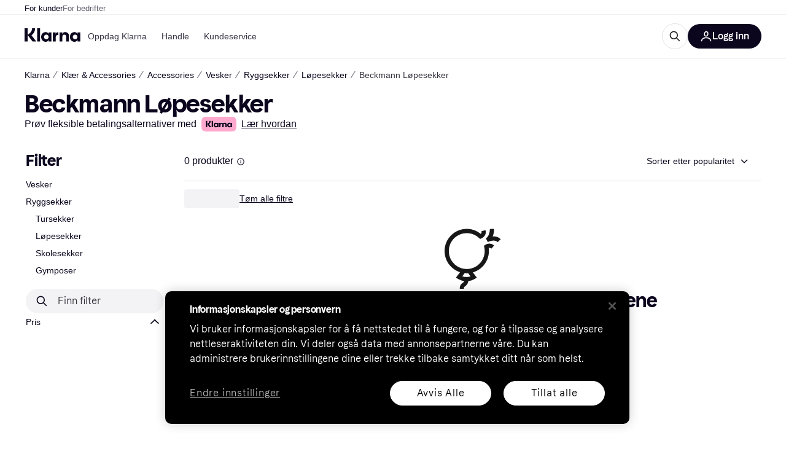

--- FILE ---
content_type: application/javascript
request_url: https://owp.klarna.com/static/47389-dc00af09.js
body_size: 4667
content:
(self.__LOADABLE_LOADED_CHUNKS__=self.__LOADABLE_LOADED_CHUNKS__||[]).push([["47389"],{24588(e,t,r){var n=1/0,l="\\ud800-\\udfff",i="\\u0300-\\u036f\\ufe20-\\ufe23",o="\\u20d0-\\u20f0",s="\\ufe0e\\ufe0f",a="["+i+o+"]",c="\\ud83c[\\udffb-\\udfff]",u="[^"+l+"]",d="(?:\\ud83c[\\udde6-\\uddff]){2}",p="[\\ud800-\\udbff][\\udc00-\\udfff]",f="\\u200d",g="(?:"+a+"|"+c+")?",b="["+s+"]?",h="(?:"+f+"(?:"+[u,d,p].join("|")+")"+b+g+")*",j=RegExp(c+"(?="+c+")|"+("(?:"+[u+a+"?",a,d,p,"["+l+"]"].join("|"))+")"+(b+g+h),"g"),m=RegExp("["+f+l+i+o+s+"]"),x="object"==typeof r.g&&r.g&&r.g.Object===Object&&r.g,O="object"==typeof self&&self&&self.Object===Object&&self,v=x||O||Function("return this")(),y=Object.prototype.toString,P=v.Symbol,N=P?P.prototype:void 0,C=N?N.toString:void 0;function S(e){return null==e?"":function(e){if("string"==typeof e)return e;if(function(e){return"symbol"==typeof e||!!e&&"object"==typeof e&&"[object Symbol]"==y.call(e)}(e))return C?C.call(e):"";var t=e+"";return"0"==t&&1/e==-n?"-0":t}(e)}var w=function(e){var t,r,n,l=(t=e=S(e),m.test(t))?function(e){return m.test(e)?e.match(j)||[]:e.split("")}(e):void 0,i=l?l[0]:e.charAt(0),o=l?(n=l.length,function(e,t,r){var n=-1,l=e.length;t<0&&(t=-t>l?0:l+t),(r=r>l?l:r)<0&&(r+=l),l=t>r?0:r-t>>>0,t>>>=0;for(var i=Array(l);++n<l;)i[n]=e[n+t];return i}(l,1,r=void 0===r?n:r)).join(""):e.slice(1);return i.toUpperCase()+o};e.exports=function(e){return w(S(e).toLowerCase())}},18131(e,t,r){"use strict";r.d(t,{EF:()=>a,QA:()=>i,vb:()=>s}),r(62953),r(27495);var n=r(24606),l=r(95707);let i=e=>'"'===e?e:e?" "+e:"";function o(e){if(!e)return;let t=Number(e);return t>0&&t<1}let s=({from:e,to:t,unit:r,labels:l,locale:s,displayAsPrice:a})=>{if(!e&&!t)return"";let c=i(r),u={minimumFractionDigits:+!!(o(t)||o(e)),maximumFractionDigits:2},d=null!=e?a?(0,n.$gu)({price:e,locale:s,currency:r,options:u}):`${(0,n.ZVp)({number:e,locale:s,options:u})}${c}`:"",p=null!=t?a?(0,n.$gu)({price:t,locale:s,currency:r,options:u}):`${(0,n.ZVp)({number:t,locale:s,options:u})}${c}`:"";return null===e?`${null==l?void 0:l.priceTo} ${p}`:null===t?`${null==l?void 0:l.priceFrom} ${d}`:t===e?`${d}`:`${d} - ${p}`},a=({appliedFilterFacets:e,filter:t,labels:r,locale:n})=>{var i;let o=e&&e.length;if(!o)return null;let[a,c]=(null==e||null==(i=e[0])?void 0:i.split("_"))||[],u=(null==t?void 0:t.filterUnit)||(null==t?void 0:t.unit),d=(null==t?void 0:t.filterId)||(null==t?void 0:t.id);return(d&&d.toUpperCase()===l.Wp.PRICE_DROP&&(a=Math.abs(parseFloat(c)).toString(),c="",u="%"),(0,l.x8)(e))?s({displayAsPrice:(0,l.uK)(t),from:a&&!isNaN(Number(a))?Number(a):null,to:c&&!isNaN(Number(c))?Number(c):null,unit:u,labels:r,locale:n}):`${o}`}},8829(e,t,r){"use strict";r.d(t,{A:()=>a});var n=r(74848),l=r(46942),i=r.n(l),o=r(24606);let s=({onClick:e,children:t,indicator:r})=>e?(0,n.jsx)(o.$nd,{className:"mY3i3EciKt",icon:(0,n.jsxs)(o.BJc,{alignY:"center",direction:"horizontal",children:[r?(0,n.jsx)(o.C1K,{backgroundColor:"grayscale100",content:r}):null,(0,n.jsx)(o.vKP,{size:"s"})]}),iconPosition:"right",kind:"ghost",sx:{justifyContent:"space-between",padding:0},onClick:e,children:t}):(0,n.jsx)(o.azJ,{paddingBottom:"s",paddingTop:"m",children:t}),a=e=>{var t,r,{children:l,label:a,className:c,labelClassName:u,onClick:d,indicator:p,headingSize:f="xs"}=e,g=function(e,t){if(null==e)return{};var r,n,l=function(e,t){if(null==e)return{};var r,n,l={},i=Object.keys(e);for(n=0;n<i.length;n++)r=i[n],t.indexOf(r)>=0||(l[r]=e[r]);return l}(e,t);if(Object.getOwnPropertySymbols){var i=Object.getOwnPropertySymbols(e);for(n=0;n<i.length;n++)r=i[n],!(t.indexOf(r)>=0)&&Object.prototype.propertyIsEnumerable.call(e,r)&&(l[r]=e[r])}return l}(e,["children","label","className","labelClassName","onClick","indicator","headingSize"]);return(0,n.jsxs)("div",(t=function(e){for(var t=1;t<arguments.length;t++){var r=null!=arguments[t]?arguments[t]:{},n=Object.keys(r);"function"==typeof Object.getOwnPropertySymbols&&(n=n.concat(Object.getOwnPropertySymbols(r).filter(function(e){return Object.getOwnPropertyDescriptor(r,e).enumerable}))),n.forEach(function(t){var n;n=r[t],t in e?Object.defineProperty(e,t,{value:n,enumerable:!0,configurable:!0,writable:!0}):e[t]=n})}return e}({},g),r=r={className:i()("hNBIEkIHe9",{[c]:c}),children:[a&&(0,n.jsx)(s,{indicator:p,onClick:d,children:(0,n.jsx)(o.DZT,{className:i()(u),level:2,responsive:!1,size:f,children:a})}),l]},Object.getOwnPropertyDescriptors?Object.defineProperties(t,Object.getOwnPropertyDescriptors(r)):(function(e,t){var r=Object.keys(e);if(Object.getOwnPropertySymbols){var n=Object.getOwnPropertySymbols(e);r.push.apply(r,n)}return r})(Object(r)).forEach(function(e){Object.defineProperty(t,e,Object.getOwnPropertyDescriptor(r,e))}),t))}},69383(e,t,r){"use strict";r.d(t,{A:()=>a,T:()=>s});var n=r(74848),l=r(24606),i=r(31533),o=r(8829);let s=5,a=({children:e,label:t,indicator:r,showMore:s=!0,onClick:a})=>{let c=(0,i.WD)(),u=()=>null==a?void 0:a();return(0,n.jsxs)(n.Fragment,{children:[(0,n.jsx)(o.A,{headingSize:"xs",indicator:r,label:t,onClick:u,children:e}),s&&(0,n.jsx)(l.$nd,{className:"Y0t9yPTom0",color:"text-primary",kind:"ghost",padding:0,size:"m",textWeight:"medium",onClick:u,children:c("PR.Global.SHOW_MORE")})]})}},92088(e,t,r){"use strict";r.d(t,{Ay:()=>O}),r(62953),r(18111),r(7588),r(13579),r(20116),r(44114),r(26910),r(61701),r(22489);var n=r(74848),l=r(24606),i=r(8829),o=r(24588),s=r.n(o),a=r(8142),c=r.n(a),u=r(96540),d=r(31533),p=r(16170),f=r(69383);r(18237),r(27495);var g=r(46942),b=r.n(g);let h=({id:e,selected:t,value:r,count:i,onChange:o,size:s="m"})=>{let a=0===i&&!t,c=b()("XOBLGTVWsH",{o2umXu6gOK:a,b1sRPM30w0:"s"===s});return(0,n.jsx)("li",{className:"hQna4v5K8E",children:(0,n.jsx)(l.Sc0,{checked:t,className:c,disabled:a,id:`option-${e}`,label:(0,n.jsxs)("span",{className:"OMWtQxs3U9",children:[(0,n.jsx)(l.EYj,{className:"KYSnOpKw8u",size:"s"===s?"s":"m",children:r}),(0,n.jsx)(l.EYj,{color:a?"text-disabled":"text-tertiary",size:"s"===s?"xs":"s",children:i})]}),size:s,value:e,onChange:o})})},j="aF2NW8OnZI";function m(e,t,r){let n=[...e];return(n.length>0||t.length>=15)&&r.length>0&&(r.forEach(e=>{let r=Number(e);if(!n.some(e=>e.optionId===r)){let e=t.find(e=>e.optionId===r);e&&n.push(e)}}),n.sort((e,t)=>{let n=r.includes(e.optionId.toString());return(r.includes(t.optionId.toString())?1:-1)-(n?1:-1)})),n}let x=()=>{let e=(0,d.WD)();return(0,n.jsx)(l.azJ,{paddingLeft:"m",paddingTop:"s",children:(0,n.jsx)(l.EYj,{size:"s",children:e("PR.PowerMode.NO_MATCHING_FILTERS")})})},O=function({options:e=[],topOptions:t=[],appliedValues:r=[],onChange:o,truncate:a,size:g,unit:b,hideFilterGroupLabel:O,filterName:v,isPreview:y=!1,onClick:P}){let N=(0,d.WD)(),[C,S]=(0,u.useState)(!a),[w,E]=(0,u.useState)(""),z=(0,u.useDeferredValue)(w),[D,_]=(0,u.useState)(m(t,e,r)),k=e.map(e=>e.optionId),R=(0,p.A)(k),T=(0,l.GuJ)(),I=(0,l.DPo)(),A=!T.m,$=(0,u.useCallback)(()=>{_(m(t,e,r))},[r,e,t]),L=e=>{let t=`${e.optionId}`;return(0,n.jsx)(h,{count:e.count,id:t,selected:r.includes(t),size:g,value:`${e.optionValue} ${b||""}`,onChange:t=>{var n;let l,i;return n=e.optionValue,i=t.target.value,void(l=t.target.checked?[...r,i]:r.filter(e=>e!==i),null==o||o({values:l,selectedValue:n,selectedValueId:i}))}},t)},F=()=>{S(!C),C&&E("")};(0,u.useEffect)(()=>{c()(R,k)||$()},[R,k,$]);let{options:J,groupedAlphabetically:M,shouldGroup:W}=(0,u.useMemo)(()=>{let t;return function(e=[]){let t=!0,r=e.reduce((e,r)=>{let[n,...l]=r.optionValue.toUpperCase();return l.length&&(t=!1),/\d/.test(n)&&(n="123"),e[n]||(e[n]=[]),e[n].push(r),e},{}),n=Object.keys(r).length>2&&!t;return{options:e,groupedAlphabetically:r,shouldGroup:n}}((t="string"==typeof z?z.toLowerCase():"",e.filter(e=>!!e&&e.optionValue.toLowerCase().includes(t))))},[z,e]),V=(null==J?void 0:J.length)>0&&z,G=a&&t.length>0&&e.length>t.length&&!V,Y=D.length!==t.length,B=D.length>0,K=C||0===t.length,U=C&&G||e.length>=15,H=G||y?"uSTzXxnPCF":void 0,Z=A&&W&&U,Q=(0,u.useMemo)(()=>D.map(t=>{var r,n;let l=e.find(e=>e.optionId===t.optionId);return l?(r=function(e){for(var t=1;t<arguments.length;t++){var r=null!=arguments[t]?arguments[t]:{},n=Object.keys(r);"function"==typeof Object.getOwnPropertySymbols&&(n=n.concat(Object.getOwnPropertySymbols(r).filter(function(e){return Object.getOwnPropertyDescriptor(r,e).enumerable}))),n.forEach(function(t){var n;n=r[t],t in e?Object.defineProperty(e,t,{value:n,enumerable:!0,configurable:!0,writable:!0}):e[t]=n})}return e}({},t),n=n={count:l.count},Object.getOwnPropertyDescriptors?Object.defineProperties(r,Object.getOwnPropertyDescriptors(n)):(function(e,t){var r=Object.keys(e);if(Object.getOwnPropertySymbols){var n=Object.getOwnPropertySymbols(e);r.push.apply(r,n)}return r})(Object(n)).forEach(function(e){Object.defineProperty(r,e,Object.getOwnPropertyDescriptor(n,e))}),r):t}),[e,D]),X=e=>(0,n.jsx)(l.N_E,{as:"button",color:"text-primary",kind:"primary",size:"s",onClick:F,children:e});if(y){var q;let t=B?Q:J,l=(null==e?void 0:e.length)>f.T,i=t.slice(0,f.T);return(0,n.jsx)(f.A,{indicator:null!=(q=null==r?void 0:r.length)?q:0,label:v,showMore:l,onClick:P,children:(0,n.jsx)("ul",{children:i.map(L)})})}let ee=v?s()(N("PR.CategoryListPage.FIND_FILTER",{filterName:v.toLowerCase()})):"";return(0,n.jsxs)(n.Fragment,{children:[U&&(0,n.jsx)(l.azJ,{paddingBottom:"s",paddingTop:!B||O?"s":void 0,children:(0,n.jsx)(l.DOo,{backgroundColor:A?"background-primary":"grayscale10",borderless:!A,borderRadius:"full",placeholder:ee,size:g||"m",value:w,onChange:e=>E(e.target.value),onClear:()=>{E("")}})}),B&&!z&&!C&&(0,n.jsx)(i.A,{className:H,headingSize:"xs",label:O||Y?void 0:N("PR.Global.filters.TOP_RANKED_OPTIONS"),labelClassName:j,children:(0,n.jsx)(l.azJ,{children:(0,n.jsx)("ul",{children:Q.map(L)})})}),G&&!C&&!!J.length&&(0,n.jsx)(l.azJ,{paddingTop:"s",children:X(`${N("PR.Global.SHOW_ALL")} ${e.length}`)}),(K||V)&&(0,n.jsxs)(n.Fragment,{children:[(0,n.jsx)(i.A,{className:H,headingSize:"xs",label:!O&&B&&(null==J?void 0:J.length)?N("PR.Global.filters.ALL_OPTIONS"):void 0,labelClassName:j,children:(null==J?void 0:J.length)?Z?Object.entries(M).map(([e,t])=>(0,n.jsxs)(u.Fragment,{children:[(0,n.jsx)(l.BJc,{backgroundColor:"grayscale20",paddingBottom:"xs",paddingTop:"xs",sx:{marginBottom:"12px",marginLeft:-1*I.space.l,marginRight:-1*I.space.l},children:(0,n.jsx)(l.EYj,{color:"text-secondary",size:"xs",sx:{marginLeft:I.space.xl},children:e})}),(0,n.jsx)(l.azJ,{paddingBottom:"m",children:(0,n.jsx)("ul",{children:t.map(L)})})]},e)):(0,n.jsx)("ul",{children:J.map(L)}):(0,n.jsx)(n.Fragment,{children:A?(0,n.jsx)(l.azJ,{padding:"xxl",children:(0,n.jsx)(l.ppr,{text:N("PR.PowerMode.NO_MATCHING_FILTERS"),type:"NO_PRODUCTS_IN_PRODUCT_LISTING"})}):(0,n.jsx)(x,{})})}),G&&!!J.length&&(0,n.jsx)(l.azJ,{paddingTop:"s",children:X(N("PR.Global.SHOW_FEWER"))})]}),!J.length&&!K&&(0,n.jsx)(x,{})]})}},20513(e,t,r){"use strict";r.d(t,{A:()=>u}),r(18111),r(61701);var n=r(74848),l=r(24606),i=r(69383),o=r(95707),s=r(31533);let a=function({id:e,selected:t,value:r,interval:i,count:a,size:c="m"}){let u=(0,s.WD)(),d=(0,l.DPo)(),p=0===a&&!t,f=u("PR.CategoryPage.Filter.OR_MORE"),g=e.toUpperCase()===o.Wp.RATING;return(0,n.jsx)(l.sxL,{checked:t,disabled:p,label:(0,n.jsxs)(l.azJ,{alignY:"center",direction:"horizontal",display:"flex",children:[g&&(0,n.jsx)(l.azJ,{paddingRight:"xs",children:(0,n.jsx)(l.GWJ,{score:parseFloat(r),scoreNumber:!1})}),(0,n.jsx)(l.EYj,{size:g||"s"===c?"s":"m",sx:{flex:1},children:!g&&`${r} ${f}`}),(0,n.jsx)(l.EYj,{color:p?"text-disabled":"text-tertiary",size:"s"===c?"xs":"s",children:a})]}),name:e,size:c,sx:function(e){for(var t=1;t<arguments.length;t++){var r=null!=arguments[t]?arguments[t]:{},n=Object.keys(r);"function"==typeof Object.getOwnPropertySymbols&&(n=n.concat(Object.getOwnPropertySymbols(r).filter(function(e){return Object.getOwnPropertyDescriptor(r,e).enumerable}))),n.forEach(function(t){var n;n=r[t],t in e?Object.defineProperty(e,t,{value:n,enumerable:!0,configurable:!0,writable:!0}):e[t]=n})}return e}({padding:"s"===c?"6px 0":`${d.space.s}px 0`,width:"100%"},p&&{color:d.color.textDisabled,cursor:"not-allowed",".label":{color:d.color.textDisabled}}),value:i},e)},c=({isPreview:e,children:t,filterName:r,indicator:o,shouldShowMore:s,onClick:a})=>e?(0,n.jsx)(i.A,{indicator:o,label:r,showMore:s,onClick:a,children:t}):(0,n.jsx)(l.azJ,{paddingY:"s",children:t}),u=function({appliedValues:e,deselectable:t,filterId:r,filterName:o,onChange:s,options:u,size:d,isPreview:p,onClick:f}){var g;let b=e&&e[0],h=(null==u?void 0:u.length)>i.T,j=p&&h?u.slice(0,i.T):u;return(0,n.jsx)(c,{filterName:o,indicator:null!=(g=null==e?void 0:e.length)?g:0,isPreview:p,shouldShowMore:h,onClick:f,children:(0,n.jsx)(l.z6M,{as:"div",deselectable:t,onChange:e=>{var n=null==e?void 0:e.target;if(n.checked){let e=n.value;s({values:t&&e===b?[]:[e],selectedValue:e,selectedValueId:r})}},children:j?j.map(e=>{let t=b===e.interval;return(0,n.jsx)(a,{count:e.count,id:r,interval:e.interval,selected:t,size:d,value:e.optionValue},e.optionValue)}):null})})}},95880(e,t,r){"use strict";r.d(t,{C:()=>o,y:()=>i}),r(62953);var n=r(95707);let l=(e,t,r)=>`${e}`==`${t}`||e===r||""===e?r:isNaN(Number(e))?t:Number(e),i=(e=[],t,r)=>{let[i,o]=(null==e?void 0:e.length)>0?e:[t,r];return[l(i,t,n.Jd),l(o,r,n.vD)]},o=(e,t,r)=>{let[n,i]=(null==e?void 0:e.length)>0?e:[t,r];return[n=l(n,t,t),i=l(i,r,r)]}},29244(e,t,r){"use strict";r.d(t,{T:()=>l,a:()=>i}),r(62953);var n=r(96540);function l(){let e=(0,n.useRef)(!1);return(0,n.useEffect)(()=>(e.current=!0,()=>{e.current=!1}),[]),e}let i=()=>{let[e,t]=(0,n.useState)(!1);return(0,n.useEffect)(()=>(t(!0),()=>{t(!1)}),[]),e}}}]);

--- FILE ---
content_type: application/javascript
request_url: https://owp.klarna.com/static/904-97cca66f.js
body_size: 2930
content:
"use strict";(self.__LOADABLE_LOADED_CHUNKS__=self.__LOADABLE_LOADED_CHUNKS__||[]).push([["904"],{35350(e,l,t){t.d(l,{A:()=>r});var i=t(74848),n=t(24606);let r=({title:e,size:l="m",onClick:t})=>(0,i.jsx)(n.azJ,{inline:!0,children:e?(0,i.jsx)(n.V11,{as:"button",backgroundColor:"primary-action-base",borderRadius:"l",hoverBackgroundColor:"primary-action-hover",iconColor:"text-inverse",size:l,textColor:"text-inverse",title:e,onClick:t}):(0,i.jsx)(n.azJ,{alignX:"center",backgroundColor:"grayscale10",borderRadius:"s",display:"flex",sx:{cursor:"pointer",width:"90px",height:"31px"}})})},51035(e,l,t){t.d(l,{A:()=>C});var i=t(74848),n=t(95707);t(18111),t(22489),t(61701),t(20116);var r=t(35350);let o=({filterFacets:e,appliedFilterFacets:l,onClick:t,size:n="m"})=>e?(0,i.jsx)(i.Fragment,{children:l.map(o=>{var s;let a=Number(o),u=null==e||null==(s=e.counts)?void 0:s.find(e=>e.optionId===a);if(!(null==u?void 0:u.optionId))return;let d=`${null==e?void 0:e.name}: ${u.optionValue}`;return(0,i.jsx)(r.A,{size:n,title:d,onClick:()=>{t(l.filter(e=>e!==o))}},u.optionId)})}):null;var s=t(96540),a=t(31533);let u=({onClick:e,appliedFilterFacets:l,filterFacets:t,size:n="m",isExcludedFilter:o=!1})=>{let u=(0,a.WD)(),d=null==t?void 0:t.countGroups,c=(0,s.useMemo)(()=>(d||[]).filter(e=>{var t;return null==(t=e.optionKeys)?void 0:t.find(e=>l.includes(e))}).map(e=>e.key),[l,d]),p=o?`${u("PR.Global.ActiveFilters.EXCLUDE")} `:"";return(null==d?void 0:d.length)===0?null:(0,i.jsx)(i.Fragment,{children:c.map(t=>(0,i.jsx)(r.A,{size:n,title:`${p}${u(`PR.Global.Color.${t.toUpperCase()}`)}`,onClick:()=>{var i;let n;return n=(null==(i=(d||[]).find(e=>e.key===t))?void 0:i.optionKeys.map(e=>e))||[],void e(l.filter(e=>!n.includes(e)))}},t))})};var d=t(80817),c=t(18131);let p=({filterFacets:e,filter:l,appliedFilterFacets:t,onClick:n,size:o="m"})=>{let{locale:u}=(0,d.A)(),p=(0,a.WD)(),m=(0,s.useMemo)(()=>({priceTo:p("PR.CategoryPage.Filter.PRICE_TO"),priceFrom:p("PR.CategoryPage.Filter.PRICE_FROM")}),[p]),v=(0,c.EF)({filter:l,appliedFilterFacets:t,labels:m,locale:u}),C=l.filterName||l.name,x=C&&("INTERVAL"===e.type||"RANGE"===e.type)?`${C}: `:"",f=`${x}${v}`;return(0,i.jsx)(r.A,{size:o,title:f,onClick:n})},m=({onClick:e,appliedFilterFacets:l,size:t="m"})=>{let n=(0,a.WD)();if(!l)return null;let o=n("PR.CategoryPage.Button.ONLY_IN_STOCK");return(0,i.jsx)(r.A,{size:t,title:o,onClick:e})},v=({filterFacets:e,filter:l,appliedFilterFacets:t,onClick:n,size:o="m",isExcludedFilter:s=!1})=>{let u=(0,a.WD)(),d=s?`${u("PR.Global.ActiveFilters.EXCLUDE")} `:"";return e?(0,i.jsx)(i.Fragment,{children:t.map(s=>{var a;let u=Number(s),c=null==e||null==(a=e.counts)?void 0:a.find(e=>e.optionId===u);if(!c)return null;let p=(null==c?void 0:c.optionValue)&&!isNaN(parseInt(c.optionValue))&&l.filterName?`${l.filterName}: `:"";return(0,i.jsx)(r.A,{size:o,title:`${d}${p}${c.optionValue}`,onClick:()=>{n(t.filter(e=>e!==s))}},s)})}):null},C=({filterFacets:e,appliedFilterFacets:l,filter:t,onClick:s,isExcludedFilter:a})=>{var d;if(t.id===n.Wp.ONLY_IN_STOCK||(null==e?void 0:e.type)==="SWITCH")return(0,i.jsx)(m,{appliedFilterFacets:l,size:"m",onClick:()=>s([])});if(!(null==e?void 0:e.id))return(0,i.jsx)(r.A,{size:"m"});if((null==e?void 0:e.type)==="OPTIONS"&&"COLOR"===e.facetType)return(0,i.jsx)(u,{appliedFilterFacets:l,filterFacets:e,isExcludedFilter:a,size:"m",onClick:s});if((null==e?void 0:e.type)==="OPTIONS"&&(null==e||null==(d=e.counts)?void 0:d.length)<=2)return(0,i.jsx)(o,{appliedFilterFacets:l,filterFacets:e,size:"m",onClick:s});if((null==e?void 0:e.type)==="OPTIONS")return(0,i.jsx)(v,{appliedFilterFacets:l,filter:t,filterFacets:e,isExcludedFilter:a,size:"m",onClick:s});else if(null==e?void 0:e.type)return(0,i.jsx)(p,{appliedFilterFacets:l,filter:t,filterFacets:e,size:"m",onClick:()=>s([])});else return null}},23595(e,l,t){t.d(l,{A:()=>v}),t(18111),t(61701);var i=t(74848),n=t(24606),r=t(27916),o=t(89119),s=t(64020),a=t(31533),u=t(24836),d=t(51035),c=t(96540),p=t(86338);let m=({filterId:e})=>{let{handleScrollToProducts:l}=(0,c.useContext)(p._),t=(0,o.G)(l=>(0,u.en)(l,e))||[],n=(0,o.G)(l=>(0,u.tS)(l,e)),r=(0,o.G)(l=>(0,u.z1)(l,e)),a=(0,o.j)(),m=(0,s.sA)(),v=(0,c.useCallback)((t=[])=>{t.length?a(m({filterId:e,values:t})):a((0,s.VT)(e)),null==l||l({adjustSideFiltersScroll:!1})},[l,a,m,e]);return r&&n?(0,i.jsx)(d.A,{appliedFilterFacets:t,filter:{id:r.filterId,name:r.filterName,unit:r.filterUnit,type:n.type},filterFacets:n,onClick:v}):null},v=({withDivider:e=!0,paddingBottom:l="m"})=>{let t=(0,o.G)(u.g0)||{},d=(0,r.Ny)(),c=(0,o.j)(),p=Object.keys(t);return 0===p.length?null:(0,i.jsxs)(n.azJ,{paddingBottom:l,children:[e&&(0,i.jsx)(n.cGx,{color:"grayscale30",marginBottom:"sm",marginTop:"xs"}),(0,i.jsx)("div",{className:"ITqUBivsQv",children:(0,i.jsxs)(n.BJc,{alignY:"center",direction:"horizontal",gap:"m",children:[p.map(e=>(0,i.jsx)(m,{filterId:e},e)),!d&&(0,i.jsx)(n.N_E,{as:"button",size:"s",onClick:()=>{c((0,s.DK)()),c((0,u.fU)())},children:(0,i.jsx)(a.Ay,{children:"PR.CategoryListPage.RESET_ALL_FILTERS"})})]})})]})}},2909(e,l,t){t.d(l,{A:()=>R}),t(62953),t(18111),t(61701);var i=t(74848),n=t(24606),r=t(24270),o=t(36491),s=t(27916),a=t(29244),u=t(34820),d=t(96540),c=t(95707),p=t(31533),m=t(92033),v=t(35350),C=t(30565);let x=({query:e,size:l="m"})=>{let t=(0,C.h)();return(0,i.jsx)(v.A,{size:l,title:`"${e}"`,onClick:t})};var f=t(24845),g=t(1257);t(22489);let j=({filterFacets:e,filter:l,onClick:t,size:n="m"})=>e?(0,i.jsx)(i.Fragment,{children:l.options.map(e=>{let r=`${null==l?void 0:l.name}: ${e.name}`;return(0,i.jsx)(v.A,{size:n,title:r,onClick:()=>{var i;return i=e.id,void t(l.options.map(e=>e.id).filter(e=>e!==i))}},e.id)})}):null;var y=t(80817),F=t(18131);let A=({filter:e,onClick:l,size:t="m"})=>{let{locale:n}=(0,y.A)(),r=(0,p.WD)(),o=(({filter:e,labels:l,locale:t})=>{var i,n,r,o,s,a,u;return e.range?(null==e?void 0:e.id.toUpperCase())===c.Wp.PRICE_DROP?(0,F.vb)({displayAsPrice:!1,from:Math.abs(parseFloat(null!=(u=null==e||null==(a=e.range)?void 0:a.to)?u:"")),to:null,unit:"%",labels:l,locale:t}):(0,F.vb)({displayAsPrice:(0,c.uK)(e),from:(null==(n=e.range)?void 0:n.from)?parseFloat(null==(r=e.range)?void 0:r.from):null,to:(null==(o=e.range)?void 0:o.to)?parseFloat(null==(s=e.range)?void 0:s.to):null,unit:e.unit,labels:l,locale:t}):`${null==(i=e.options)?void 0:i.length}`})({filter:e,labels:(0,d.useMemo)(()=>({priceTo:r("PR.CategoryPage.Filter.PRICE_TO"),priceFrom:r("PR.CategoryPage.Filter.PRICE_FROM")}),[r]),locale:n}),s=e.name,a=s&&("INTERVAL"===e.type||"RANGE"===e.type)?`${s}: `:"",u=`${a}${o}`;return(0,i.jsx)(v.A,{size:t,title:u,onClick:l})},N=({onClick:e,size:l="m"})=>{let t=(0,p.WD)()("PR.CategoryPage.Button.ONLY_IN_STOCK");return(0,i.jsx)(v.A,{size:l,title:t,onClick:e})},_=({filter:e,onClick:l,size:t="m",isExcludedFilter:n=!1})=>{let r=(0,p.WD)(),o=n?`${r("PR.Global.ActiveFilters.EXCLUDE")} `:"";return e.options?(0,i.jsx)(i.Fragment,{children:e.options.map(n=>{let r=(null==n?void 0:n.name)&&!isNaN(parseInt(n.name))&&e.name?`${e.name}: `:"";return(0,i.jsx)(v.A,{size:t,title:`${o}${r}${null==n?void 0:n.name}`,onClick:()=>{var t;return t=n.id,void l(e.options.map(e=>e.id).filter(e=>e!==t))}},n.id)})}):null},O=({filter:e,onClick:l,size:t="m",isExcludedFilter:n})=>{var r,o;let{data:s,isLoading:a}=(0,g.W)(e.id);if(e.id===c.Wp.ONLY_IN_STOCK)return(0,i.jsx)(N,{size:t,onClick:()=>l([])});if(a)return(0,i.jsx)(v.A,{size:t});if(s&&(o=null==s?void 0:s.facet)&&"object"==typeof o&&"type"in o&&"OPTIONS"===o.type&&(null==(r=s.facet.counts)?void 0:r.length)<=2)return(0,i.jsx)(j,{filter:e,filterFacets:s.facet,size:t,onClick:l});if((null==e?void 0:e.type)==="OPTIONS"||(null==e?void 0:e.type)==="COLOR")return(0,i.jsx)(_,{filter:e,isExcludedFilter:n,size:t,onClick:l});if(null==e?void 0:e.type)return(0,i.jsx)(A,{filter:e,size:t,onClick:()=>l([])});else return null},h=({filter:e})=>{let{handleScrollToProducts:l}=(0,d.useContext)(f._),t=(0,m.sA)(e.id,e.name||void 0),n=(0,m.qR)(e.id),r=(0,d.useCallback)((e=[])=>{e.length?t(e):n(),null==l||l({adjustSideFiltersScroll:!1})},[l,t,n]);return e?(0,i.jsx)(O,{filter:e,onClick:r}):null},P={id:c.Wp.ONLY_IN_STOCK,type:"SWITCH",name:"PR.CategoryPage.Button.ONLY_IN_STOCK",range:null,unit:null,options:[],optionGroups:[]},R=({withDivider:e=!0,paddingBottom:l="m"})=>{var t;(0,a.a)();let{data:v}=(0,r.zd)(),C=null==v||null==(t=v.appliedFilters)?void 0:t.filters,{appliedFilters:f,searchQuery:g}=(0,o.I)(),j=!!f[c.Wp.ONLY_IN_STOCK],y=(0,s.Ny)(),F=(0,m.Ai)(),[A,N]=(0,d.useState)(j?[...null!=C?C:[],P]:null!=C?C:[]);return((0,d.useEffect)(()=>{N(j?[...null!=C?C:[],P]:null!=C?C:[])},[C,j]),(null==A?void 0:A.length)!==0||g)?(0,i.jsxs)(n.azJ,{paddingBottom:l,children:[e&&(0,i.jsx)(n.cGx,{color:"grayscale20",marginBottom:"sm",marginTop:"xs"}),(0,i.jsx)("div",{className:"xVERTw6HSQ",children:(0,i.jsxs)(n.BJc,{alignY:"center",direction:"horizontal",gap:"m",children:[null==A?void 0:A.map(e=>(0,i.jsx)(h,{filter:e},e.id)),g&&(0,i.jsx)(x,{query:g}),!y&&(0,i.jsx)(n.N_E,{as:"button",size:"s",onClick:()=>{N([]),(0,d.startTransition)(()=>{F(),(0,u._u)(0)})},children:(0,i.jsx)(p.Ay,{children:"PR.CategoryListPage.RESET_ALL_FILTERS"})})]})})]}):null}},30565(e,l,t){t.d(l,{h:()=>s});var i=t(93555),n=t(3433),r=t(71654),o=t(36491);let s=()=>{let e=(0,n.zy)(),l=(0,i.Z)(),{appliedFilters:t,sorting:s}=(0,o.I)();return()=>{(0,r.b)({appliedFilters:t,sorting:s,location:e,navigate:l})}}}}]);